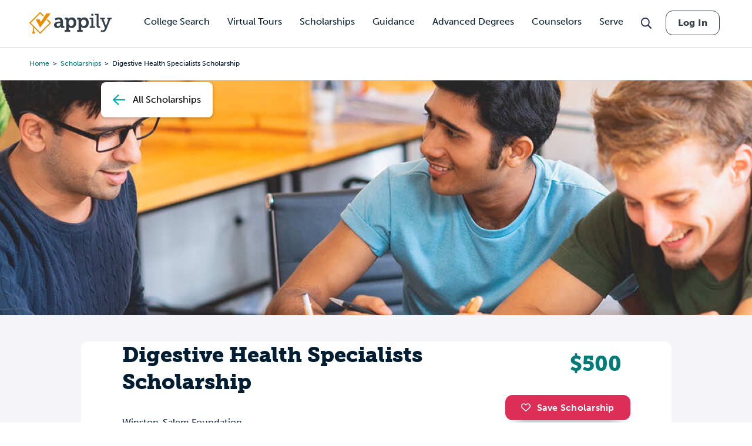

--- FILE ---
content_type: text/html; charset=utf-8
request_url: https://www.google.com/recaptcha/api2/aframe
body_size: 268
content:
<!DOCTYPE HTML><html><head><meta http-equiv="content-type" content="text/html; charset=UTF-8"></head><body><script nonce="knVVrET95rYyuFFZ__7FLA">/** Anti-fraud and anti-abuse applications only. See google.com/recaptcha */ try{var clients={'sodar':'https://pagead2.googlesyndication.com/pagead/sodar?'};window.addEventListener("message",function(a){try{if(a.source===window.parent){var b=JSON.parse(a.data);var c=clients[b['id']];if(c){var d=document.createElement('img');d.src=c+b['params']+'&rc='+(localStorage.getItem("rc::a")?sessionStorage.getItem("rc::b"):"");window.document.body.appendChild(d);sessionStorage.setItem("rc::e",parseInt(sessionStorage.getItem("rc::e")||0)+1);localStorage.setItem("rc::h",'1768074530754');}}}catch(b){}});window.parent.postMessage("_grecaptcha_ready", "*");}catch(b){}</script></body></html>

--- FILE ---
content_type: application/javascript; charset=UTF-8
request_url: https://www.appily.com/cdn-cgi/challenge-platform/h/g/scripts/jsd/fc21b7e0d793/main.js?
body_size: 4682
content:
window._cf_chl_opt={oPNF3:'g'};~function(U6,m,a,Y,X,F,b,E,g){U6=G,function(H,M,Ui,U5,j,N){for(Ui={H:329,M:267,j:255,N:269,z:288,Q:260,d:316,B:246,c:217,V:294},U5=G,j=H();!![];)try{if(N=parseInt(U5(Ui.H))/1+parseInt(U5(Ui.M))/2*(parseInt(U5(Ui.j))/3)+parseInt(U5(Ui.N))/4+-parseInt(U5(Ui.z))/5+-parseInt(U5(Ui.Q))/6+-parseInt(U5(Ui.d))/7*(parseInt(U5(Ui.B))/8)+-parseInt(U5(Ui.c))/9*(-parseInt(U5(Ui.V))/10),M===N)break;else j.push(j.shift())}catch(z){j.push(j.shift())}}(U,940590),m=this||self,a=m[U6(216)],Y=function(Ut,UN,Uo,UP,U7,M,j,N){return Ut={H:300,M:256},UN={H:242,M:242,j:295,N:242,z:277,Q:278,d:295,B:242},Uo={H:328},UP={H:328,M:278,j:276,N:331,z:297,Q:276,d:297,B:276,c:331,V:297,C:239,A:295,v:295,h:239,x:295,J:242,I:242,W:276,Z:331,n:297,f:239,s:239,e:295,U0:239,U1:295,U2:295,U3:277},U7=U6,M=String[U7(Ut.H)],j={'h':function(z,UL){return UL={H:272,M:278},null==z?'':j.g(z,6,function(Q,U8){return U8=G,U8(UL.H)[U8(UL.M)](Q)})},'g':function(z,Q,B,U9,V,C,A,x,J,I,W,Z,s,U0,U1,U2,U3,U4){if(U9=U7,z==null)return'';for(C={},A={},x='',J=2,I=3,W=2,Z=[],s=0,U0=0,U1=0;U1<z[U9(UP.H)];U1+=1)if(U2=z[U9(UP.M)](U1),Object[U9(UP.j)][U9(UP.N)][U9(UP.z)](C,U2)||(C[U2]=I++,A[U2]=!0),U3=x+U2,Object[U9(UP.Q)][U9(UP.N)][U9(UP.d)](C,U3))x=U3;else{if(Object[U9(UP.B)][U9(UP.c)][U9(UP.V)](A,x)){if(256>x[U9(UP.C)](0)){for(V=0;V<W;s<<=1,U0==Q-1?(U0=0,Z[U9(UP.A)](B(s)),s=0):U0++,V++);for(U4=x[U9(UP.C)](0),V=0;8>V;s=s<<1.84|1&U4,U0==Q-1?(U0=0,Z[U9(UP.v)](B(s)),s=0):U0++,U4>>=1,V++);}else{for(U4=1,V=0;V<W;s=U4|s<<1.06,U0==Q-1?(U0=0,Z[U9(UP.v)](B(s)),s=0):U0++,U4=0,V++);for(U4=x[U9(UP.h)](0),V=0;16>V;s=U4&1.92|s<<1.32,U0==Q-1?(U0=0,Z[U9(UP.x)](B(s)),s=0):U0++,U4>>=1,V++);}J--,J==0&&(J=Math[U9(UP.J)](2,W),W++),delete A[x]}else for(U4=C[x],V=0;V<W;s=1&U4|s<<1,Q-1==U0?(U0=0,Z[U9(UP.A)](B(s)),s=0):U0++,U4>>=1,V++);x=(J--,0==J&&(J=Math[U9(UP.I)](2,W),W++),C[U3]=I++,String(U2))}if(x!==''){if(Object[U9(UP.W)][U9(UP.Z)][U9(UP.n)](A,x)){if(256>x[U9(UP.f)](0)){for(V=0;V<W;s<<=1,Q-1==U0?(U0=0,Z[U9(UP.v)](B(s)),s=0):U0++,V++);for(U4=x[U9(UP.s)](0),V=0;8>V;s=s<<1.1|U4&1,Q-1==U0?(U0=0,Z[U9(UP.x)](B(s)),s=0):U0++,U4>>=1,V++);}else{for(U4=1,V=0;V<W;s=U4|s<<1.84,Q-1==U0?(U0=0,Z[U9(UP.e)](B(s)),s=0):U0++,U4=0,V++);for(U4=x[U9(UP.U0)](0),V=0;16>V;s=1&U4|s<<1,Q-1==U0?(U0=0,Z[U9(UP.e)](B(s)),s=0):U0++,U4>>=1,V++);}J--,0==J&&(J=Math[U9(UP.I)](2,W),W++),delete A[x]}else for(U4=C[x],V=0;V<W;s=s<<1|1&U4,Q-1==U0?(U0=0,Z[U9(UP.e)](B(s)),s=0):U0++,U4>>=1,V++);J--,J==0&&W++}for(U4=2,V=0;V<W;s=s<<1.73|1.51&U4,Q-1==U0?(U0=0,Z[U9(UP.U1)](B(s)),s=0):U0++,U4>>=1,V++);for(;;)if(s<<=1,U0==Q-1){Z[U9(UP.U2)](B(s));break}else U0++;return Z[U9(UP.U3)]('')},'j':function(z,Uy,UU){return Uy={H:239},UU=U7,z==null?'':''==z?null:j.i(z[UU(Uo.H)],32768,function(Q,UG){return UG=UU,z[UG(Uy.H)](Q)})},'i':function(z,Q,B,UH,V,C,A,x,J,I,W,Z,s,U0,U1,U2,U4,U3){for(UH=U7,V=[],C=4,A=4,x=3,J=[],Z=B(0),s=Q,U0=1,I=0;3>I;V[I]=I,I+=1);for(U1=0,U2=Math[UH(UN.H)](2,2),W=1;U2!=W;U3=Z&s,s>>=1,0==s&&(s=Q,Z=B(U0++)),U1|=(0<U3?1:0)*W,W<<=1);switch(U1){case 0:for(U1=0,U2=Math[UH(UN.M)](2,8),W=1;U2!=W;U3=Z&s,s>>=1,0==s&&(s=Q,Z=B(U0++)),U1|=(0<U3?1:0)*W,W<<=1);U4=M(U1);break;case 1:for(U1=0,U2=Math[UH(UN.M)](2,16),W=1;U2!=W;U3=Z&s,s>>=1,s==0&&(s=Q,Z=B(U0++)),U1|=W*(0<U3?1:0),W<<=1);U4=M(U1);break;case 2:return''}for(I=V[3]=U4,J[UH(UN.j)](U4);;){if(U0>z)return'';for(U1=0,U2=Math[UH(UN.N)](2,x),W=1;W!=U2;U3=Z&s,s>>=1,0==s&&(s=Q,Z=B(U0++)),U1|=W*(0<U3?1:0),W<<=1);switch(U4=U1){case 0:for(U1=0,U2=Math[UH(UN.M)](2,8),W=1;U2!=W;U3=Z&s,s>>=1,s==0&&(s=Q,Z=B(U0++)),U1|=(0<U3?1:0)*W,W<<=1);V[A++]=M(U1),U4=A-1,C--;break;case 1:for(U1=0,U2=Math[UH(UN.N)](2,16),W=1;W!=U2;U3=Z&s,s>>=1,s==0&&(s=Q,Z=B(U0++)),U1|=W*(0<U3?1:0),W<<=1);V[A++]=M(U1),U4=A-1,C--;break;case 2:return J[UH(UN.z)]('')}if(0==C&&(C=Math[UH(UN.H)](2,x),x++),V[U4])U4=V[U4];else if(U4===A)U4=I+I[UH(UN.Q)](0);else return null;J[UH(UN.d)](U4),V[A++]=I+U4[UH(UN.Q)](0),C--,I=U4,C==0&&(C=Math[UH(UN.B)](2,x),x++)}}},N={},N[U7(Ut.M)]=j.h,N}(),X={},X[U6(274)]='o',X[U6(248)]='s',X[U6(310)]='u',X[U6(333)]='z',X[U6(233)]='n',X[U6(326)]='I',X[U6(231)]='b',F=X,m[U6(254)]=function(H,M,j,N,UV,Uc,UB,Um,Q,B,V,C,A,h){if(UV={H:261,M:247,j:323,N:247,z:228,Q:237,d:321,B:228,c:237,V:321,C:301,A:264,v:328,h:227,x:298},Uc={H:225,M:328,j:252},UB={H:276,M:331,j:297,N:295},Um=U6,null===M||void 0===M)return N;for(Q=l(M),H[Um(UV.H)][Um(UV.M)]&&(Q=Q[Um(UV.j)](H[Um(UV.H)][Um(UV.N)](M))),Q=H[Um(UV.z)][Um(UV.Q)]&&H[Um(UV.d)]?H[Um(UV.B)][Um(UV.c)](new H[(Um(UV.V))](Q)):function(x,Ua,J){for(Ua=Um,x[Ua(Uc.H)](),J=0;J<x[Ua(Uc.M)];x[J+1]===x[J]?x[Ua(Uc.j)](J+1,1):J+=1);return x}(Q),B='nAsAaAb'.split('A'),B=B[Um(UV.C)][Um(UV.A)](B),V=0;V<Q[Um(UV.v)];C=Q[V],A=O(H,M,C),B(A)?(h=A==='s'&&!H[Um(UV.h)](M[C]),Um(UV.x)===j+C?z(j+C,A):h||z(j+C,M[C])):z(j+C,A),V++);return N;function z(x,J,Uj){Uj=G,Object[Uj(UB.H)][Uj(UB.M)][Uj(UB.j)](N,J)||(N[J]=[]),N[J][Uj(UB.N)](x)}},b=U6(266)[U6(236)](';'),E=b[U6(301)][U6(264)](b),m[U6(235)]=function(H,M,UA,UY,j,N,z,Q){for(UA={H:281,M:328,j:328,N:270,z:295,Q:229},UY=U6,j=Object[UY(UA.H)](M),N=0;N<j[UY(UA.M)];N++)if(z=j[N],'f'===z&&(z='N'),H[z]){for(Q=0;Q<M[j[N]][UY(UA.j)];-1===H[z][UY(UA.N)](M[j[N]][Q])&&(E(M[j[N]][Q])||H[z][UY(UA.z)]('o.'+M[j[N]][Q])),Q++);}else H[z]=M[j[N]][UY(UA.Q)](function(B){return'o.'+B})},g=L(),y();function P(N,z,Ue,Ur,Q,d,B,c,V,C,A,v){if(Ue={H:251,M:240,j:309,N:302,z:327,Q:296,d:258,B:317,c:245,V:215,C:306,A:230,v:307,h:315,x:327,J:315,I:257,W:275,Z:308,n:334,f:319,s:280,e:232,U0:253,U1:223,U2:324,U3:256},Ur=U6,!K(0))return![];d=(Q={},Q[Ur(Ue.H)]=N,Q[Ur(Ue.M)]=z,Q);try{B=m[Ur(Ue.j)],c=Ur(Ue.N)+m[Ur(Ue.z)][Ur(Ue.Q)]+Ur(Ue.d)+B.r+Ur(Ue.B),V=new m[(Ur(Ue.c))](),V[Ur(Ue.V)](Ur(Ue.C),c),V[Ur(Ue.A)]=2500,V[Ur(Ue.v)]=function(){},C={},C[Ur(Ue.h)]=m[Ur(Ue.x)][Ur(Ue.J)],C[Ur(Ue.I)]=m[Ur(Ue.x)][Ur(Ue.I)],C[Ur(Ue.W)]=m[Ur(Ue.x)][Ur(Ue.W)],C[Ur(Ue.Z)]=m[Ur(Ue.z)][Ur(Ue.n)],C[Ur(Ue.f)]=g,A=C,v={},v[Ur(Ue.s)]=d,v[Ur(Ue.e)]=A,v[Ur(Ue.U0)]=Ur(Ue.U1),V[Ur(Ue.U2)](Y[Ur(Ue.U3)](v))}catch(h){}}function O(H,M,j,Ud,UT,N,z){UT=(Ud={H:274,M:286,j:262,N:228,z:322,Q:228,d:286},U6);try{N=M[j]}catch(Q){return'i'}if(N==null)return N===void 0?'u':'x';if(UT(Ud.H)==typeof N)try{if(UT(Ud.M)==typeof N[UT(Ud.j)])return N[UT(Ud.j)](function(){}),'p'}catch(B){}return H[UT(Ud.N)][UT(Ud.z)](N)?'a':N===H[UT(Ud.Q)]?'C':!0===N?'T':N===!1?'F':(z=typeof N,UT(Ud.d)==z?S(H,N)?'N':'f':F[z]||'?')}function S(H,M,Uz,Up){return Uz={H:243,M:243,j:276,N:249,z:297,Q:270,d:218},Up=U6,M instanceof H[Up(Uz.H)]&&0<H[Up(Uz.M)][Up(Uz.j)][Up(Uz.N)][Up(Uz.z)](M)[Up(Uz.Q)](Up(Uz.d))}function L(Uf,Uq){return Uf={H:268},Uq=U6,crypto&&crypto[Uq(Uf.H)]?crypto[Uq(Uf.H)]():''}function D(Ux,Uw,H){return Ux={H:309,M:241},Uw=U6,H=m[Uw(Ux.H)],Math[Uw(Ux.M)](+atob(H.t))}function i(H,M,Un,UZ,UW,UI,UO,j,N,z){Un={H:309,M:219,j:327,N:245,z:215,Q:306,d:302,B:296,c:273,V:312,C:230,A:307,v:311,h:221,x:330,J:284,I:284,W:324,Z:256,n:263},UZ={H:282},UW={H:271,M:313,j:289},UI={H:230},UO=U6,j=m[UO(Un.H)],console[UO(Un.M)](m[UO(Un.j)]),N=new m[(UO(Un.N))](),N[UO(Un.z)](UO(Un.Q),UO(Un.d)+m[UO(Un.j)][UO(Un.B)]+UO(Un.c)+j.r),j[UO(Un.V)]&&(N[UO(Un.C)]=5e3,N[UO(Un.A)]=function(Ul){Ul=UO,M(Ul(UI.H))}),N[UO(Un.v)]=function(Ub){Ub=UO,N[Ub(UW.H)]>=200&&N[Ub(UW.H)]<300?M(Ub(UW.M)):M(Ub(UW.j)+N[Ub(UW.H)])},N[UO(Un.h)]=function(UE){UE=UO,M(UE(UZ.H))},z={'t':D(),'lhr':a[UO(Un.x)]&&a[UO(Un.x)][UO(Un.J)]?a[UO(Un.x)][UO(Un.I)]:'','api':j[UO(Un.V)]?!![]:![],'payload':H},N[UO(Un.W)](Y[UO(Un.Z)](JSON[UO(Un.n)](z)))}function G(H,p,T,M){return H=H-215,T=U(),M=T[H],M}function U(G6){return G6='18WtBlKt,[native code],log,iframe,onerror,display: none,jsd,detail,sort,random,isNaN,Array,map,timeout,boolean,chctx,number,postMessage,oxFY5,split,from,sid,charCodeAt,GsWUx0,floor,pow,Function,contentWindow,XMLHttpRequest,7446904xYpjZL,getOwnPropertyNames,string,toString,body,jCNy9,splice,source,Ntxi4,3036837rptxnp,hWzRDfVr,syUs3,/b/ov1/0.04895326587449997:1768072330:7jvh2MxPXQLb47wDtdCw4vZ5PsKCTw5b63r7aVWQLmg/,event,1949832pNZHWg,Object,catch,stringify,bind,error on cf_chl_props,_cf_chl_opt;NaZoI3;Bshk0;IzgW1;qzjKa3;GBApq0;giyU9;KutOj0;QgiX4;Khftj4;Lfpaq4;zBhRN3;JSmY9;Ntxi4;oxFY5;TDAZ2;ldLC0,2Kctrzz,randomUUID,2533784RFOVbR,indexOf,status,Aj4vCoz-hyYalDSPnG5mVWuOUf0QZr98I6RBwskMFt$Lec+iHX13bd7NExgqJ2pTK,/jsd/oneshot/fc21b7e0d793/0.04895326587449997:1768072330:7jvh2MxPXQLb47wDtdCw4vZ5PsKCTw5b63r7aVWQLmg/,object,HnhLR9,prototype,join,charAt,navigator,errorInfoObject,keys,xhr-error,DOMContentLoaded,href,addEventListener,function,onreadystatechange,6492065CexwlJ,http-code:,cloudflare-invisible,getPrototypeOf,error,createElement,8060290qaWkKt,push,oPNF3,call,d.cookie,now,fromCharCode,includes,/cdn-cgi/challenge-platform/h/,tabIndex,style,appendChild,POST,ontimeout,UHTeq3,__CF$cv$params,undefined,onload,api,success,clientInformation,KljLg4,7Hwqxei,/invisible/jsd,loading,ntYsJ1,removeChild,Set,isArray,concat,send,contentDocument,bigint,_cf_chl_opt,length,237055wWxEoV,location,hasOwnProperty,readyState,symbol,riYFq1,parent,open,document'.split(','),U=function(){return G6},U()}function R(UJ,US,H,M,j){return UJ={H:241,M:299},US=U6,H=3600,M=D(),j=Math[US(UJ.H)](Date[US(UJ.M)]()/1e3),j-M>H?![]:!![]}function k(Uv,UX,j,N,z,Q,d){UX=(Uv={H:293,M:220,j:304,N:222,z:303,Q:250,d:305,B:244,c:314,V:279,C:325,A:250,v:320},U6);try{return j=a[UX(Uv.H)](UX(Uv.M)),j[UX(Uv.j)]=UX(Uv.N),j[UX(Uv.z)]='-1',a[UX(Uv.Q)][UX(Uv.d)](j),N=j[UX(Uv.B)],z={},z=Ntxi4(N,N,'',z),z=Ntxi4(N,N[UX(Uv.c)]||N[UX(Uv.V)],'n.',z),z=Ntxi4(N,j[UX(Uv.C)],'d.',z),a[UX(Uv.A)][UX(Uv.v)](j),Q={},Q.r=z,Q.e=null,Q}catch(B){return d={},d.r={},d.e=B,d}}function y(G4,G3,G1,Uk,H,M,j,N,z){if(G4={H:309,M:312,j:332,N:318,z:285,Q:283,d:287,B:287},G3={H:332,M:318,j:287},G1={H:265},Uk=U6,H=m[Uk(G4.H)],!H)return;if(!R())return;(M=![],j=H[Uk(G4.M)]===!![],N=function(UK,Q){if(UK=Uk,!M){if(M=!![],!R())return;Q=k(),i(Q.r,function(d){o(H,d)}),Q.e&&P(UK(G1.H),Q.e)}},a[Uk(G4.j)]!==Uk(G4.N))?N():m[Uk(G4.z)]?a[Uk(G4.z)](Uk(G4.Q),N):(z=a[Uk(G4.d)]||function(){},a[Uk(G4.B)]=function(UD){UD=Uk,z(),a[UD(G3.H)]!==UD(G3.M)&&(a[UD(G3.j)]=z,N())})}function l(H,Uu,UM,M){for(Uu={H:323,M:281,j:291},UM=U6,M=[];null!==H;M=M[UM(Uu.H)](Object[UM(Uu.M)](H)),H=Object[UM(Uu.j)](H));return M}function K(H,Uh,UF){return Uh={H:226},UF=U6,Math[UF(Uh.H)]()<H}function o(j,N,G5,UR,z,Q){if(G5={H:312,M:313,j:253,N:290,z:238,Q:259,d:313,B:335,c:234,V:290,C:238,A:292,v:224},UR=U6,!j[UR(G5.H)])return;N===UR(G5.M)?(z={},z[UR(G5.j)]=UR(G5.N),z[UR(G5.z)]=j.r,z[UR(G5.Q)]=UR(G5.d),m[UR(G5.B)][UR(G5.c)](z,'*')):(Q={},Q[UR(G5.j)]=UR(G5.V),Q[UR(G5.C)]=j.r,Q[UR(G5.Q)]=UR(G5.A),Q[UR(G5.v)]=N,m[UR(G5.B)][UR(G5.c)](Q,'*'))}}()